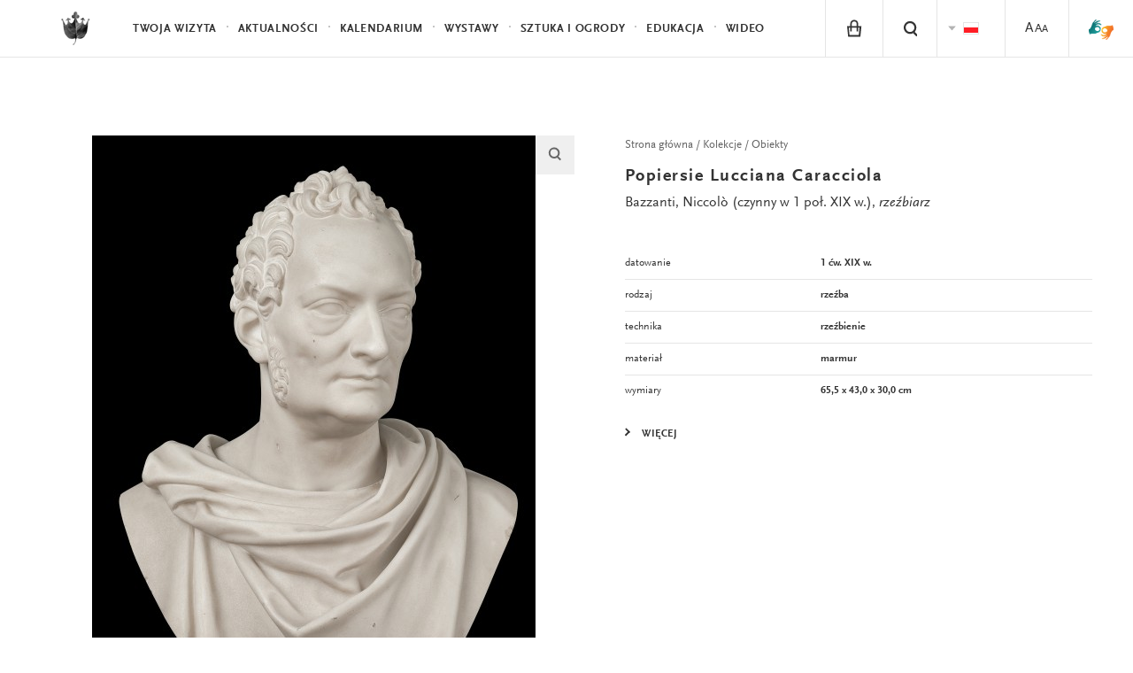

--- FILE ---
content_type: text/html; charset=UTF-8
request_url: https://lazienki-krolewskie.pl/pl/katalog/obiekty/lkr-786
body_size: 8140
content:
<!-- MMM catalog_object -->
<!DOCTYPE html>
<html lang="pl">
<head>
  <meta charset="utf-8">
  <!--[if IE]><meta http-equiv='X-UA-Compatible' content='IE=edge,chrome=1'><![endif]-->
  <title>Niccolò Bazzanti, Popiersie Lucciana Caracciola</title>
  <meta name="description" content="Łazienki Królewskie, Letnia Rezydencja Króla Stanisława Augusta to magiczne i niezwykłe ogrody, które koniecznie musisz odwiedzić.">
  <meta http-equiv="content-language" content="pl">
  <link rel="stylesheet" href="/public/themes/lazienki/css/style.css?v=1.0.32">
  <script src="/public/themes/lazienki/js/head.js"></script>

  <!--[if lte IE 8]>
  <script>
    if(window.location.href.indexOf("outdated-browser") < 0) window.location.replace("/pl/outdated-browser");
  </script>
  <![endif]-->

  <meta name="viewport" content="width=device-width, minimum-scale=1, maximum-scale=1, minimal-ui">
  <meta property="og:description" content="Łazienki Królewskie, Letnia Rezydencja Króla Stanisława Augusta to magiczne i niezwykłe ogrody, które koniecznie musisz odwiedzić.">
  <meta property="og:title" content="Niccolò Bazzanti, Popiersie Lucciana Caracciola">
  <meta property="og:image" content="http://lazienki-krolewskie.pl/public/upload/catalog/objects/big/58de30bfa696c.jpg">
  <meta property="og:image:width" content="501" />  <meta property="og:image:height" content="800" />  <meta property="og:url" content="https://lazienki-krolewskie.pl/pl/katalog/obiekty/lkr-786">
  <meta property="og:type" content="website">
  <meta property="fb:app_id" content="1550461701854532" />
  <link rel="canonical" href="https://lazienki-krolewskie.pl/pl/katalog/obiekty/lkr-786">
  <link rel="icon" href="/favicon.png">
    <link rel="alternate" hreflang="pl" href="https://lazienki-krolewskie.pl/pl/katalog/obiekty/lkr-786" />
  
<!-- Google Tag Manager -->
<script>(function(w,d,s,l,i){w[l]=w[l]||[];w[l].push({'gtm.start':
new Date().getTime(),event:'gtm.js'});var f=d.getElementsByTagName(s)[0],
j=d.createElement(s),dl=l!='dataLayer'?'&l='+l:'';j.async=true;j.src=
'https://www.googletagmanager.com/gtm.js?id='+i+dl;f.parentNode.insertBefore(j,f);
})(window,document,'script','dataLayer','GTM-P8W3MB3');</script>
<!-- End Google Tag Manager -->

<!-- Facebook Pixel Code -->
<script>
  !function(f,b,e,v,n,t,s)
  {if(f.fbq)return;n=f.fbq=function(){n.callMethod?
  n.callMethod.apply(n,arguments):n.queue.push(arguments)};
  if(!f._fbq)f._fbq=n;n.push=n;n.loaded=!0;n.version='2.0';
  n.queue=[];t=b.createElement(e);t.async=!0;
  t.src=v;s=b.getElementsByTagName(e)[0];
  s.parentNode.insertBefore(t,s)}(window, document,'script',
  'https://connect.facebook.net/en_US/fbevents.js');
  fbq('init', '424022489002238');
  fbq('track', 'PageView');
  </script>
  <noscript><img height="1" width="1" style="display:none"
  src="https://www.facebook.com/tr?id=424022489002238&ev=PageView&noscript=1"
  /></noscript>

</head>

  <body class="is-top " data-api-url="https://api.lazienki-krolewskie.pl/">
  <!--[if lt IE 9]>
    <p class="browsehappy">You are using an <strong>outdated</strong> browser. Please <a href="http://browsehappy.com/">upgrade your browser</a> to improve your experience.</p>
  <![endif]-->
<div id="fb-root"></div>

<!-- Google Tag Manager (noscript) -->
<noscript><iframe src="https://www.googletagmanager.com/ns.html?id=GTM-P8W3MB3"
height="0" width="0" style="display:none;visibility:hidden"></iframe></noscript>
<!-- End Google Tag Manager (noscript) -->

<!-- FB LOKE -->
<script>
  window.fbAsyncInit = function() {
    FB.init({
      appId      : '1550461701854532',
      xfbml      : true,
      version    : 'v2.2'
    });
  };

  (function(d, s, id){
     var js, fjs = d.getElementsByTagName(s)[0];
     if (d.getElementById(id)) {return;}
     js = d.createElement(s); js.id = id;
     js.src = "//connect.facebook.net/pl_PL/sdk.js";
     fjs.parentNode.insertBefore(js, fjs);
   }(document, 'script', 'facebook-jssdk'));
  </script>


<header class="header" id="header">

  <div class="header-bar">

    <a class="skip-button visually-hidden" href="#content">Przejdź do treści</a>
    <a class="skip-button visually-hidden" href="#bottom-nav">Przejdź do nawigacji</a>

    <a class="logo" href="/pl">
      <!--<img src="/public/themes/lazienki/images/lazienki-logo-edu.png" alt="Łazienki Królewskie" width="101" height="44">-->
      <!-- <img src="/public/themes/lazienki/images/lazienki-logo.svg" alt="Łazienki Królewskie" width="101" height="44" class="logo-alt">-->
      <!--<img src="/public/themes/lazienki/images/lazienki-logo-mlk.svg" alt="Łazienki Królewskie" width="101" height="44" class="logo-alt">
      <img src="/public/themes/lazienki/images/lazienki-logo-mlk.svg" alt="Łazienki Królewskie" width="101" height="44" class="logo-mlk">-->
      <img src="/public/upload/logotype/5506ddec9694f.png" alt="Łazienki Królewskie" width="101" height="44" class="logo-alt">
      <img src="/public/upload/logotype/5506ddec9694f.png" alt="Łazienki Królewskie" width="101" height="44" class="logo-mlk">

    </a>

    <a class="mobile-trigger" id="mobile-trigger" href="#">Menu</a>

    <nav class="header-nav" data-state-label="Menu">

      <form action="/pl/szukaj" class="visually-hidden" method="GET">
        <label for="search_disabled">Wpisz tekst do wyszukiwania</label>
        <input type="text" name="q" id="search_disabled">
        <input type="submit" value="Naciśnij przycisk aby rozpocząć wyszukiwanie">
      </form>
      
      

      <ul class="menu-main" role="menubar" id="main-menu">
      <!-- main menu -->
              <!-- main menu with submenu new style -->
                <li>
          <a href="#" data-history="false" class="menu-item" data-state-haspopup="true" data-state-expanded="false">Twoja wizyta</a>
           <div class="menu-children js-submenu" role="menu" data-state-hidden="true">
            <div class="menu-children-inner js-submenu-inner">
              
                                                    <div class="menu-children-col">
                                      <span class="menu-title">Muzeum Łazienki Królewskie</span>
                  <span class="menu-subtitle"></span>
                    <ul class="menu-children-submenu-alt">
                                                                              <li><a href="/pl/poznaj-lazienki">Poznaj Łazienki</a></li>
                                                                              <li><a href="/pl/muzeum-dostepne">Muzeum Dostępne</a></li>
                                                                              <li><a href="/pl/zwiedzanie/godziny-otwarcia">Godziny otwarcia</a></li>
                                                                              <li><a href="/pl/zwiedzanie/cennik">Bilety</a></li>
                                                                              <li><a href="/pl/zwiedzanie/dojazd">Dojazd</a></li>
                                                                              <li><a href="/pl/mapa">Mapa</a></li>
                                                                              <li><a href="https://www.lazienki-krolewskie.pl/public/upload/download/mapa%20stref%20odpoczynku%202025(4).pdf">Mapa stref odpoczynku na trawie</a></li>
                                                                              <li><a href="/pl/kontakt">Kontakt</a></li>
                                                                              <li><a href="/pl/regulamin-ogrodow">Regulamin Ogrodów</a></li>
                                                                              <li><a href="/pl/regulamin-zwiedzania">Regulamin zwiedzania</a></li>
                                                                              <li><a href="/pl/regulamin-fotografowania-i-filmowania">Regulamin fotografowania i filmowania</a></li>
                                                                              <li><a href="/pl/strategia-muzeum">Strategia Muzeum</a></li>
                                                                              <li><a href="/pl/udostepnianie-przestrzeni">Udostępnianie przestrzeni</a></li>
                                                          </ul>
                  </div>
                                    <div class="menu-children-col">
                                      <span class="menu-title">Muzeum Łowiectwa i Jeździectwa</span>
                  <span class="menu-subtitle">Oddział Muzeum Łazienki Królewskie</span>
                    <ul class="menu-children-submenu-alt">
                                                                              <li><a href="/pl/muzeum-lowiectwa-i-jezdziectwa">Poznaj Muzeum</a></li>
                                                                              <li><a href="/pl/muzeum-lowiectwa-i-jezdziectwa-wirtualne-zwiedzanie">Wirtualne zwiedzanie</a></li>
                                                                              <li><a href="/pl/muzeum-lowiectwa-i-jezdziectwa/godziny-otwarcia">Godziny otwarcia</a></li>
                                                                              <li><a href="/pl/muzeum-lowiectwa-i-jezdziectwa/bilety">Bilety</a></li>
                                                                              <li><a href="/pl/muzeum-lowiectwa-i-jezdziectwa/dojazd">Dojazd</a></li>
                                                                              <li><a href="/pl/muzeum-lowiectwa-i-jezdziectwa-kontakt">Kontakt</a></li>
                                                                              <li><a href="/pl/muzeum-lowiectwa-i-jezdziectwa-wystawy-stale">Wystawy stałe</a></li>
                                                                              <li><a href="/pl/muzeum-lowiectwa-i-jezdziectwa-edukacja">Edukacja</a></li>
                                                                              <li><a href="/pl/muzeum-lowiectwa-i-jezdziectwa-dzial-zbiorow-bibliotecznych">Biblioteka</a></li>
                                                          </ul>
                  </div>
                                  
            
        </div>
        </div>
        </li>
                      <!-- main menu with submenu new style -->
                <li role="presentation">
          <a href="/pl/aktualnosci" class="menu-item" role="menuitem">Aktualności</a>
        </li>
                      <!-- main menu with submenu new style -->
                <li role="presentation">
          <a href="/pl/wydarzenia" class="menu-item" role="menuitem">Kalendarium</a>
        </li>
                      <!-- main menu with submenu new style -->
                <li>
          <a href="#" data-history="false" class="menu-item" data-state-haspopup="true" data-state-expanded="false">Wystawy</a>
           <div class="menu-children js-submenu" role="menu" data-state-hidden="true">
            <div class="menu-children-inner js-submenu-inner">
              
                                <div class="menu-children-col">
                <ul class="menu-children-submenu">

                                                                        <li style="padding:0 0 4px 0">
                      <a style="font-size:0.87em"  href="/pl/wystawy-stale" role="menuitem">Wystawy stałe</a>
                    </li>
                                                                          <li style="padding:0 0 4px 0">
                      <a style="font-size:0.87em"  href="/pl/wystawy-czasowe" role="menuitem">Wystawy czasowe</a>
                    </li>
                                                                          <li style="padding:0 0 4px 0">
                      <a style="font-size:0.87em"  href="/pl/wystawy-plenerowe" role="menuitem">Wystawy plenerowe</a>
                    </li>
                                                                          <li style="padding:0 0 4px 0">
                      <a style="font-size:0.87em"  target="_blank" href="https://wystawy.lazienki-krolewskie.pl/" role="menuitem">Wystawy online</a>
                    </li>
                                                                  </ul>
              </div>
              
            
        </div>
        </div>
        </li>
                      <!-- main menu with submenu new style -->
                <li>
          <a href="#" data-history="false" class="menu-item" data-state-haspopup="true" data-state-expanded="false">Sztuka i Ogrody </a>
           <div class="menu-children js-submenu" role="menu" data-state-hidden="true">
            <div class="menu-children-inner js-submenu-inner">
              
                                <div class="menu-children-col">
                <ul class="menu-children-submenu">

                                                                        <li style="padding:0 0 4px 0">
                      <a style="font-size:0.87em"  href="/pl/katalog" role="menuitem">Kolekcje</a>
                    </li>
                                                                          <li style="padding:0 0 4px 0">
                      <a style="font-size:0.87em"  href="/pl/architektura" role="menuitem">Architektura</a>
                    </li>
                                                                          <li style="padding:0 0 4px 0">
                      <a style="font-size:0.87em"  href="/pl/Ogrody" role="menuitem">Ogrody </a>
                    </li>
                                                                          <li style="padding:0 0 4px 0">
                      <a style="font-size:0.87em"  href="/pl/historia" role="menuitem">Historia</a>
                    </li>
                                                                          <li style="padding:0 0 4px 0">
                      <a style="font-size:0.87em"  href="/pl/nasze-projekty" role="menuitem">Nasze projekty</a>
                    </li>
                                                                          <li style="padding:0 0 4px 0">
                      <a style="font-size:0.87em"  href="/pl/wydawnictwo" role="menuitem">Wydawnictwo</a>
                    </li>
                                                                  </ul>
              </div>
              
            
        </div>
        </div>
        </li>
                      <!-- main menu with submenu new style -->
                <li>
          <a href="#" data-history="false" class="menu-item" data-state-haspopup="true" data-state-expanded="false">Edukacja </a>
           <div class="menu-children js-submenu" role="menu" data-state-hidden="true">
            <div class="menu-children-inner js-submenu-inner">
              
                                <div class="menu-children-col">
                <ul class="menu-children-submenu">

                                                                        <li style="padding:0 0 4px 0">
                      <a style="font-size:0.87em"  href="/pl/edukacja/programy-dla-przedszkoli-i-szkol" role="menuitem">Lekcje muzealne</a>
                    </li>
                                                                          <li style="padding:0 0 4px 0">
                      <a style="font-size:0.87em"  href="/pl/edukacja" role="menuitem">Dzieci, młodzież i dorośli</a>
                    </li>
                                                                          <li style="padding:0 0 4px 0">
                      <a style="font-size:0.87em"  href="/pl/edukacja/baza-wiedzy" role="menuitem">Baza wiedzy</a>
                    </li>
                                                                          <li style="padding:0 0 4px 0">
                      <a style="font-size:0.87em"  target="_blank" href="https://bibliotekacyfrowa.lazienki-krolewskie.pl/" role="menuitem">Biblioteka Cyfrowa</a>
                    </li>
                                                                          <li style="padding:0 0 4px 0">
                      <a style="font-size:0.87em"  href="/pl/ogrody/poradnik-ekointerwencyjny" role="menuitem">Poradnik ekointerwencyjny</a>
                    </li>
                                                                  </ul>
              </div>
              
            
        </div>
        </div>
        </li>
                      <!-- main menu with submenu new style -->
                <li role="presentation">
          <a href="/pl/wideo" class="menu-item" role="menuitem">Wideo</a>
        </li>
                    </ul>

      <ul class="menu-tools" id="menu-tools"><li class="menu-item-basket is-hidden"><a href="/pl/e-sklep/koszyk" class="menu-tool-basket menu-tool-link"><i class="icon-basket"><span class="basket-count">0</span></i></a></li><li class="menu-item-shop"><a href="/pl/e-sklep" class="menu-tool-shop menu-tool-link"><i class="icon-shop"></i></a><span class="menu-item-hint">e-sklep</span></li><!-- RIGHT STANDARD --><li class="menu-item-search"><a href="#" class="menu-tool-search menu-tool-link" data-state-controls="search"><i class="icon-search"><span>Szukaj</span></i></a></li><li><ul class="menu-tool-language"><span class="visually-hidden">Zmien jezyk strony</span><li><span class="menu-tool-langauge-item"><i class="icon-flag-pl"><span>Polski</span></i></span></li><li><a href="/en" class="menu-tool-langauge-item" data-history="false"><i class="icon-flag-en"><span>English</span></i></a></li></ul><!-- <a href="#language" class="menu-tool-language"><i class="icon-flag-pl"><span>Change language from Polish</span></i> --></li><!-- RIGHT WITH SUBMENU --><li><a href="/pl/dostepnosc" class="menu-tool-link"><span class="a1">A</span><span class="a2">A</span><span class="a3">A</span></a></li><li class="menu-item-sign menu-item-sign--mobile"><a href="https://tlumacz.migam.org/lazienki_krolewskie" target="_blank" class="menu-tool-shop menu-tool-link"><img src="/public/themes/lazienki/images/sign-symbol.png" alt="sign symbol" class="icon-sign is-loading"><span class="icon-sign__caption">tłumacz migam</span></a></li></ul>

    </nav>
  </div>
  <nav class="search" data-state-hidden="true" id="search">
    <div class="tab">
      <div class="tab-cell">
        <form class="search-form" role="search" action="/pl/szukaj">
          <div class="visually-hidden">
              <label for="search-input">Szukaj</label>
          </div>
          <div class="search-field">
              <input id="search-input" name="q" type="text" class="search-input text" autocomplete="off" placeholder="Szukaj"><button class="search-button" type="submit">Szukaj</button>
          </div>
          <ul class="search-results" id="search-results">
          </ul>
        </form>
      </div>
    </div>
    <button class="search-close" data-state-controls="search"><i class="icon-close"></i><span class="visually-hidden">Zamknij wyszukiwanie</span></button>
  </nav>
  </header>

<div class="wrapper">
  <div class="wrapper-inner">
  <main id="content" class="content" data-title="Niccolò Bazzanti, Popiersie Lucciana Caracciola">
               <main id="content" class="content">
    
    <script type="text/template" id="template-zoom">
        <div id="zoom" class="zoom"><img src="{{src}}"><a class="zoom-close" href="#">Zamknij powiększenie</a></div>
</script>
    
    <div class="object" data-script="Zoom Thumbs">
        <div class="grid">
            <div class="grid-28 is-w-r-margin-2 object-img">
                                <ul class="object-imgs" id="object-imgs">
                                        <li>
                                                <div class="object-img-wrap" data-zoom="/public/upload/catalog/objects/zoom/58de30bfa696c.jpg">
                            <img src="/public/upload/catalog/objects/big/58de30bfa696c.jpg"  alt="Popiersie Lucciana Caracciola" class="is-loading" style="min-width:100px;min-height:100px">
                            <div class="object-img-icon"><i class="icon-zoom"></i></div>
                        </div>
                                                
                    </li>
                                        <li>
                                                <div class="object-img-wrap" data-zoom="/public/upload/catalog/objects/zoom/58de30b8ee5d0.jpg">
                            <img src="/public/upload/catalog/objects/big/58de30b8ee5d0.jpg"  alt="Popiersie Lucciana Caracciola" class="is-loading" style="min-width:100px;min-height:100px">
                            <div class="object-img-icon"><i class="icon-zoom"></i></div>
                        </div>
                                                
                    </li>
                                        <li>
                                                <div class="object-img-wrap" data-zoom="/public/upload/catalog/objects/zoom/58de30bbed7d3.jpg">
                            <img src="/public/upload/catalog/objects/big/58de30bbed7d3.jpg"  alt="Popiersie Lucciana Caracciola" class="is-loading" style="min-width:100px;min-height:100px">
                            <div class="object-img-icon"><i class="icon-zoom"></i></div>
                        </div>
                                                
                    </li>
                                    </ul>

                                <ul class="object-img-thumbs" id="object-img-thumbs"><li><a href="/public/upload/catalog/objects/big/58de30bfa696c.jpg" title="Zobacz następne zdjęcie obrazu"><img width="100px" src="/public/upload/catalog/objects/thumb_full/58de30bfa696c.jpg" alt="Popiersie Lucciana Caracciola - 1"></a></li><li><a href="/public/upload/catalog/objects/big/58de30b8ee5d0.jpg" title="Zobacz następne zdjęcie obrazu"><img width="100px" src="/public/upload/catalog/objects/thumb_full/58de30b8ee5d0.jpg" alt="Popiersie Lucciana Caracciola - 2"></a></li><li><a href="/public/upload/catalog/objects/big/58de30bbed7d3.jpg" title="Zobacz następne zdjęcie obrazu"><img width="100px" src="/public/upload/catalog/objects/thumb_full/58de30bbed7d3.jpg" alt="Popiersie Lucciana Caracciola - 3"></a></li></ul>                            </div><div class="grid-24 object-info">

            <nav itemscope itemtype="http://schema.org/BreadcrumbList">
            <ol class="breadcrumbs" data-state-label="Jesteś tutaj">
                                            <li itemprop="itemListElement" itemscope itemtype="http://schema.org/ListItem"><a itemprop="item" href="/pl"><span itemprop="position" class="visually-hidden">1</span><span itemprop="name">Strona główna</span></a></li>
                                                                                      <li itemprop="itemListElement" itemscope itemtype="http://schema.org/ListItem"><a itemprop="item" href="/pl/katalog"><span itemprop="position" class="visually-hidden">3</span><span itemprop="name">Kolekcje</span></a></li>
                                                          <li itemprop="itemListElement" itemscope itemtype="http://schema.org/ListItem"><a itemprop="item" href="/pl/katalog/obiekty"><span itemprop="position" class="visually-hidden">4</span><span itemprop="name">Obiekty</span></a></li>
                                        </ol>
</nav>
            <h1 class="object-info-title">Popiersie Lucciana Caracciola</h1>
             
             <ul class="object-info-authors" style="padding-top:8px">
                                    <li><a href="/pl/katalog/artysci/niccolo-bazzanti">Bazzanti, Niccolò (czynny w 1 poł. XIX w.), <em>rzeźbiarz</em></a></li>
                            </ul>
            
            <div class="object-info-data">
                <dl>
                                        <dt>datowanie</dt><dd>1 ćw. XIX w.</dd>                    <dt>rodzaj</dt><dd>rzeźba</dd>                    <dt>technika</dt><dd>rzeźbienie</dd>
                    

                    <dt>materiał</dt><dd>marmur</dd>                    <dt>wymiary</dt><dd>65,5 x 43,0 x 30,0 cm</dd>                </dl>
            </div>
            <div class="object-info-data" id="object-info-data" data-state-label="Parametry obiektu" data-state-hidden="true">
                <dl>
                                                            <dt>lokalizacja</dt><dd>Magazyn</dd>                                        <dt>miejsce powstania</dt><dd>Florencja (Włochy)</dd>                    <dt>właściciel</dt><dd>Muzeum Łazienki Królewskie w Warszawie</dd>                                        <dt>identyfikator</dt><dd>ŁKr 786</dd>                                    </dl>
            </div>

            <a class="home-link" href="#" data-state-controls="object-info-data" data-toggle="object-info-data" data-toggle-text="Zwiń">Więcej <span class="visually-hidden">parametrów obiektu</span></a>

            <ul class="object-info-options" style="margin-bottom:16px">
                
        
    
        
                    
</ul>
            
            <div class="module-text">
                <div>
                                          </div>
            </div>
                    </div>
    
    </div>

</div>

    </main>   
  </main>
  </div>
</div>
<footer class="footer" id="footer">
  <div class="footer-inner">

  <div class="grid footer-top">

    <div class="grid-75" data-scroll-end="1">
                <form action="/" method="post" class="js-form-newsletter">
                    <div class="newsletter">
                        <label for="n-email" class="newsletter-name">Newsletter</label>
                        <div class="newsletter-messages"></div>
                        <input type="email" id="n-email" name="email" placeholder="Twój e-mail" required data-parsley-error-message="Proszę podać adres e-mail.">
                        <div class="newsletter-cbox cbox">
                            <input type="checkbox" name="agree" id="n-agree" required data-parsley-error-message="Akcpetacja jest wymagana.">
                            <label for="n-agree" class="newsletter-cbox-box cbox-box"><i class="icon-checked"></i></label>
                        </div>
                        <label for="n-agree">Administrator: Muzeum Łazienki Królewskie. Przetwarzamy Twoje dane osobowe w celu wysyłki newslettera. Więcej o przetwarzaniu i swoich prawach przeczytasz w  <a href="/pl/ochrona-prywatnosci">Polityce prywatności </a>
                            <span class="more">Wyrażam zgodę na przetwarzanie moich danych osobowych przez administratora: Muzeum Łazienki Królewskie z siedzibą w Warszawie, ul. Agrykoli&nbsp;1 dla celów marketingowych i&nbsp;statystycznych, w&nbsp;trakcie a&nbsp;także po wygaśnięciu usług realizowanych przez Serwis.<br/>Dane nie będą udostępniane innym podmiotom.<br/>Zgodnie z&nbsp;ustawą z&nbsp;dnia 29 sierpnia 1997&nbsp;r. o&nbsp;ochronie danych osobowych (t.j. Dz.U.2014.1182) dane zamieszczam dobrowolnie, mam prawo dostępu do treści swoich danych, ich poprawiania i&nbsp;żądania zaprzestania przetwarzania moich danych osobowych. Zgoda może zostać w&nbsp;każdym czasie odwołana. Zgadzam się na otrzymywanie informacji handlowych wysyłanych przez Muzeum Łazienki Królewskie z&nbsp;siedzibą w&nbsp;Warszawie, ul. Agrykoli&nbsp;1 na wyżej podany adres elektroniczny (e-mail) zgodnie z&nbsp;ustawą z&nbsp;dnia 18 lipca 2002&nbsp;r. o&nbsp;świadczeniu usług drogą elektroniczną (t.j. DZ.U. 2013.1422).</span>
                        </label>
                        <button type="submit">Wyślij</button>
                    </div>
                </form>
    </div>
    <div class="grid-25">
            <span class="polub-nas">Odwiedź nas</span>
                <div class="fb-like" data-href="https://www.facebook.com/Muzeum.Lazienki.Krolewskie" xdata-width="110" data-layout="button_count" data-action="like" data-show-faces="false" data-share="false"></div>
    </div>



  </div>
    <hr>
    <div class="grid footer-middle">
      <div class="grid-34">
        <ul class="footer-bar" role="menu">          
                                        <li>
            <a href="/pl/bip">
              <img style="float:left;margin:0 0 0 0;max-height:20px" src="/workspace/images/bip.png" alt="BIP">&nbsp;&nbsp;&nbsp;BIP</a>
          </li>
                                                  <li>
            <a href="/pl/kontakt">
              Kontakt</a>
          </li>
                                                  <li>
            <a href="/pl/dostepnosc">
              Deklaracja dostępności</a>
          </li>
                                                  <li>
            <a href="/pl/mapa-strony">
              Mapa strony</a>
          </li>
                                                  <li>
            <a href="/pl/press-room">
              Press Room</a>
          </li>
                                        </ul><ul class="footer-bar" style="padding-top:0px;margin-top:-20px" role="menu">          <li>
            <a href="/pl/bipdokumenty-statutowe">
              Statut</a>
          </li>
                                                  <li>
            <a href="/pl/rada-muzeum">
              Rada Muzeum</a>
          </li>
                                                  <li>
            <a href="/pl/mecenasi">
              Mecenasi i partnerzy</a>
          </li>
                                                  <li>
            <a href="/pl/dofinansowania">
              Dofinansowania</a>
          </li>
                                                  <li>
            <a href="/pl/polityka-prywatnosci">
              Cookies</a>
          </li>
                                                  <li>
            <a href="/pl/ochrona-prywatnosci">
              RODO</a>
          </li>
                                                  <li>
            <a href="https://blog.lazienki-krolewskie.pl/pl">
              Blog</a>
          </li>
                            </ul>
      </div>
    </div>
    <hr/>
    <div class="grid footer-bottom">
      <div class="footer-logo">
        <p><img width="145" height="64" src="/public/themes/lazienki/images/fe-is.png" alt="Fundusze Europejskie - Infrastruktura i Środowisko" style="margin-top:-10px"></p>
      </div><div class="footer-logo">
        <p><img width="40" height="56" src="/public/themes/lazienki/images/nfos.png" alt="Narodowy Fundusz Ochrony Środowiska i Gospodarki Wodnej" style="margin-top:-6px"></p>
      </div><div class="footer-logo">
        <p><img width="68" height="42" src="/public/themes/lazienki/images/mkidn.svg" style="margin-top:3px" alt="Ministerstwo Kultury i Dzedzictwa Narodowego"></p>
      </div><div class="footer-logo">
        <p><img width="200" height="62" style="margin-top:-5px" src="/public/themes/lazienki/images/ue-efsi.png" alt="Europejskie Fundusze Strukturalne i Inwestycyjne"></p>
      </div>      <div class="grid-54"><p class="footer-colophon">Strona sfinansowana ze środków Programu Operacyjnego Infrastruktura i&nbsp;Środowisko 2007&#8209;2013.</p></div>
    </div>
</div>
</footer>


<div class="menu-closer" id="menu-closer"></div>

<div id="bottom-nav" class="bottom-nav" role="menu">
  <nav>
    <ul class="bottom-nav-primary">
                  <li>
        <a href="/pl/twoja-wizyta" data-history="false" class="bnp-item" role="menuitem" data-state-haspopup="true" data-state-expanded="false">Twoja wizyta</a>
        <div class="bnp-submenu js-submenu" role="menu" data-state-hidden="true">
          <ul class="bnp-submenu-list js-submenu-inner">
                                                                                <li  class="bnp-item" style="background-color:#f4f4f4">Muzeum Łazienki Królewskie</li>
                                    <li  class="bnp-item" role="menuitem"><a href="/pl/poznaj-lazienki">Poznaj Łazienki</a></li>
                                    <li  class="bnp-item" role="menuitem"><a href="/pl/muzeum-dostepne">Muzeum Dostępne</a></li>
                                    <li  class="bnp-item" role="menuitem"><a href="/pl/zwiedzanie/godziny-otwarcia">Godziny otwarcia</a></li>
                                    <li  class="bnp-item" role="menuitem"><a href="/pl/zwiedzanie/cennik">Bilety</a></li>
                                    <li  class="bnp-item" role="menuitem"><a href="/pl/zwiedzanie/dojazd">Dojazd</a></li>
                                    <li  class="bnp-item" role="menuitem"><a href="/pl/mapa">Mapa</a></li>
                                    <li  class="bnp-item" role="menuitem"><a href="https://www.lazienki-krolewskie.pl/public/upload/download/mapa%20stref%20odpoczynku%202025(4).pdf">Mapa stref odpoczynku na trawie</a></li>
                                    <li  class="bnp-item" role="menuitem"><a href="/pl/kontakt">Kontakt</a></li>
                                    <li  class="bnp-item" role="menuitem"><a href="/pl/regulamin-ogrodow">Regulamin Ogrodów</a></li>
                                    <li  class="bnp-item" role="menuitem"><a href="/pl/regulamin-zwiedzania">Regulamin zwiedzania</a></li>
                                    <li  class="bnp-item" role="menuitem"><a href="/pl/regulamin-fotografowania-i-filmowania">Regulamin fotografowania i filmowania</a></li>
                                    <li  class="bnp-item" role="menuitem"><a href="/pl/strategia-muzeum">Strategia Muzeum</a></li>
                                    <li  class="bnp-item" role="menuitem"><a href="/pl/udostepnianie-przestrzeni">Udostępnianie przestrzeni</a></li>
                                                                                      <li  class="bnp-item" style="background-color:#f4f4f4">Muzeum Łowiectwa i Jeździectwa</li>
                                    <li  class="bnp-item" role="menuitem"><a href="/pl/muzeum-lowiectwa-i-jezdziectwa">Poznaj Muzeum</a></li>
                                    <li  class="bnp-item" role="menuitem"><a href="/pl/muzeum-lowiectwa-i-jezdziectwa-wirtualne-zwiedzanie">Wirtualne zwiedzanie</a></li>
                                    <li  class="bnp-item" role="menuitem"><a href="/pl/muzeum-lowiectwa-i-jezdziectwa/godziny-otwarcia">Godziny otwarcia</a></li>
                                    <li  class="bnp-item" role="menuitem"><a href="/pl/muzeum-lowiectwa-i-jezdziectwa/bilety">Bilety</a></li>
                                    <li  class="bnp-item" role="menuitem"><a href="/pl/muzeum-lowiectwa-i-jezdziectwa/dojazd">Dojazd</a></li>
                                    <li  class="bnp-item" role="menuitem"><a href="/pl/muzeum-lowiectwa-i-jezdziectwa-kontakt">Kontakt</a></li>
                                    <li  class="bnp-item" role="menuitem"><a href="/pl/muzeum-lowiectwa-i-jezdziectwa-wystawy-stale">Wystawy stałe</a></li>
                                    <li  class="bnp-item" role="menuitem"><a href="/pl/muzeum-lowiectwa-i-jezdziectwa-edukacja">Edukacja</a></li>
                                    <li  class="bnp-item" role="menuitem"><a href="/pl/muzeum-lowiectwa-i-jezdziectwa-dzial-zbiorow-bibliotecznych">Biblioteka</a></li>
                                                      </ul>
        </div>
      </li>
                        <li>
        <a href="/pl/aktualnosci" class="bnp-item" role="menuitem">Aktualności</a>
      </li>
                        <li>
        <a href="/pl/wydarzenia" class="bnp-item" role="menuitem">Kalendarium</a>
      </li>
                        <li>
        <a href="/pl/wystawy" data-history="false" class="bnp-item" role="menuitem" data-state-haspopup="true" data-state-expanded="false">Wystawy</a>
        <div class="bnp-submenu js-submenu" role="menu" data-state-hidden="true">
          <ul class="bnp-submenu-list js-submenu-inner">
            
                                    <li class="bnp-submenu-item">
              <a href="/pl/wystawy-stale" role="menuitem">Wystawy stałe</a>
            </li>
                        <li class="bnp-submenu-item">
              <a href="/pl/wystawy-czasowe" role="menuitem">Wystawy czasowe</a>
            </li>
                        <li class="bnp-submenu-item">
              <a href="/pl/wystawy-plenerowe" role="menuitem">Wystawy plenerowe</a>
            </li>
                        <li class="bnp-submenu-item">
              <a href="https://wystawy.lazienki-krolewskie.pl/" target="_blank" role="menuitem">Wystawy online</a>
            </li>
                        
                      </ul>
        </div>
      </li>
                        <li>
        <a href="/pl/sztuka_i_ogrody" data-history="false" class="bnp-item" role="menuitem" data-state-haspopup="true" data-state-expanded="false">Sztuka i Ogrody </a>
        <div class="bnp-submenu js-submenu" role="menu" data-state-hidden="true">
          <ul class="bnp-submenu-list js-submenu-inner">
            
                                    <li class="bnp-submenu-item">
              <a href="/pl/katalog" role="menuitem">Kolekcje</a>
            </li>
                        <li class="bnp-submenu-item">
              <a href="/pl/architektura" role="menuitem">Architektura</a>
            </li>
                        <li class="bnp-submenu-item">
              <a href="/pl/Ogrody" role="menuitem">Ogrody </a>
            </li>
                        <li class="bnp-submenu-item">
              <a href="/pl/historia" role="menuitem">Historia</a>
            </li>
                        <li class="bnp-submenu-item">
              <a href="/pl/nasze-projekty" role="menuitem">Nasze projekty</a>
            </li>
                        <li class="bnp-submenu-item">
              <a href="/pl/wydawnictwo" role="menuitem">Wydawnictwo</a>
            </li>
                        
                      </ul>
        </div>
      </li>
                        <li>
        <a href="/pl/edukacja" data-history="false" class="bnp-item" role="menuitem" data-state-haspopup="true" data-state-expanded="false">Edukacja </a>
        <div class="bnp-submenu js-submenu" role="menu" data-state-hidden="true">
          <ul class="bnp-submenu-list js-submenu-inner">
            
                                    <li class="bnp-submenu-item">
              <a href="/pl/edukacja/programy-dla-przedszkoli-i-szkol" role="menuitem">Lekcje muzealne</a>
            </li>
                        <li class="bnp-submenu-item">
              <a href="/pl/edukacja" role="menuitem">Dzieci, młodzież i dorośli</a>
            </li>
                        <li class="bnp-submenu-item">
              <a href="/pl/edukacja/baza-wiedzy" role="menuitem">Baza wiedzy</a>
            </li>
                        <li class="bnp-submenu-item">
              <a href="https://bibliotekacyfrowa.lazienki-krolewskie.pl/" target="_blank" role="menuitem">Biblioteka Cyfrowa</a>
            </li>
                        <li class="bnp-submenu-item">
              <a href="/pl/ogrody/poradnik-ekointerwencyjny" role="menuitem">Poradnik ekointerwencyjny</a>
            </li>
                        
                      </ul>
        </div>
      </li>
                        <li>
        <a href="/pl/wideo" class="bnp-item" role="menuitem">Wideo</a>
      </li>
                </ul>

    <ul class="bottom-nav-secondary">
              <li>
                    <a href="https://www.facebook.com/Muzeum.Lazienki.Krolewskie" target="_blank">
                        <div class="icon-facebook"><span>Łazienki Królewskie na Facebooku</span></div>
                    </a>
                    <a href="https://www.youtube.com/user/LazienkiTV" target="_blank">
                        <div class="icon-youtube"><span>Łazienki Królewskie na Youtube</span></div>
                    </a>
                    <a href="https://www.instagram.com/lazienkimuzeum" target="_blank">
                        <div class="icon-instagram"><span>Łazienki Królewskie na Instagram</span></div>
                    </a>
                    <a href="https://twitter.com/lazienkimuzeum" target="_blank">
                        <div class="icon-twitter"><span>Łazienki Królewskie na Twitter</span></div>
                    </a>
        </li>


                  <li><a class="bns-item" href="/pl/e-sklep" role="menuitem">E-sklep</a></li>
                                    <li><a class="bns-item" href="/pl/szukaj" role="menuitem">Szukaj</a></li>
                                           <li><a class="bns-item" href="/pl/dostepnosc" role="menuitem">Dostępność</a></li>
                  <li>
      <a class="bns-item" href="#" role="menuitem" data-state-haspopup="true" data-state-expanded="false">
          <i class="icon-flag-pl"></i> Zmiana języka
        </a>
        <div class="bns-submenu js-submenu" role="menu" data-state-hidden="true">
          <ul class="bns-submenu-list js-submenu-inner">
                        <li class="bns-submenu-item">
              <a href="/pl/katalog/obiekty/lkr-786" data-history="false">
              <span class="bns-langauge-item">
                <i class="icon-flag-pl"></i> <span>Polski</span>
              </span>
              </a>
            </li>
                        <li class="bns-submenu-item">
              <a href="/en" data-history="false">
              <span class="bns-langauge-item">
                <i class="icon-flag-en"></i> <span>English</span>
              </span>
              </a>
            </li>
                      </ul>
        </div>
      </li>
      <li>
        <a href="https://tlumacz.migam.org/lazienki_krolewskie" target="_blank" role="menuitem">
          <img src="/public/themes/lazienki/images/sign-symbol.png" alt="sign symbol" class="icon-sign icon-sign--mobile is-loading">
          <span class="icon-sign__caption">tłumacz migam</span>
        </a>
      </li>
    </ul>
  </nav>
</div>

<script type="text/template" id="template-search">

{% _.each(results, function(result) { %}
<li>
  <a href="{{ result.url }}">
    <div class="search-results-title">{{ result.title }}</div>
    {% if ( result.excerpt != '') { %}<div class="search-results-excerpt">{{ result.excerpt }}</div>{% } %}
  </a>
</li>
{% }); if ( moreResults.count > 0 ) { %}
<li class="search-results-more">
  <a href="{{ moreResults.url }}">
    Zobacz pozostałe wyniki ({{ moreResults.count }})
  </a>
</li>
{% } %}

</script>
<script src="//ajax.googleapis.com/ajax/libs/jquery/1.10.2/jquery.min.js"></script>
<script src="/public/themes/lazienki/js/libs.min.js?v=1.0.32"></script>
<script src="/public/themes/lazienki/js/scripts.min.js?v=1.0.32"></script>
<script src="https://ewejsciowki.pl/embedded_static/embedded.js"></script>
<script type="text/javascript">var _gaq = _gaq || [];_gaq.push(['_setAccount', 'UA-26003071-1']);_gaq.push(['_setDomainName', 'none']);_gaq.push(['_setAllowLinker', true]);_gaq.push(['_trackPageview']);(function() {var ga = document.createElement('script'); ga.type = 'text/javascript'; ga.async = true;ga.src = ('https:' == document.location.protocol ? 'https://ssl' : 'http://www') + '.google-analytics.com/ga.js';var s = document.getElementsByTagName('script')[0]; s.parentNode.insertBefore(ga, s);})();</script>

</body>
</html>
<!-- rendered in 0,082252979278564 -->